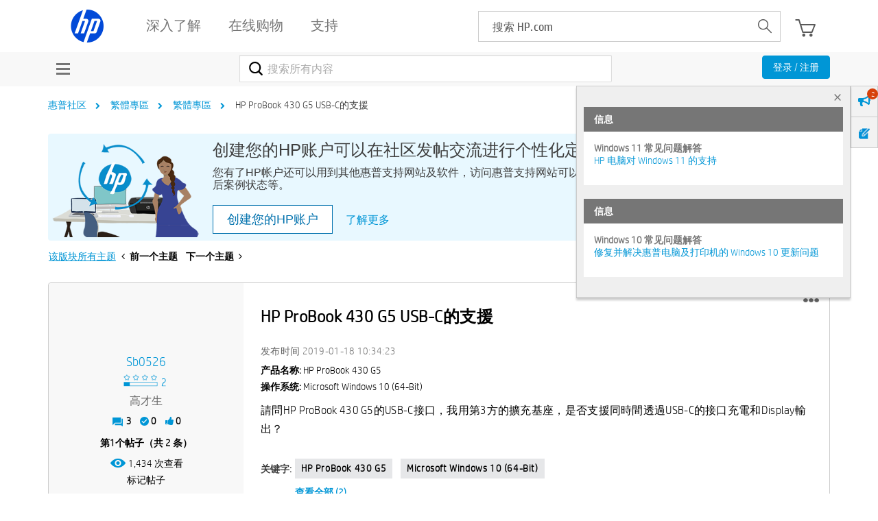

--- FILE ---
content_type: text/html; charset=UTF-8
request_url: https://h30471.www3.hp.com/t5/fan-ti-zhong-wen-zhuan-qu/HP-ProBook-430-G5-USB-C-de-zhi-yuan/m-p/909129
body_size: 1910
content:
<!DOCTYPE html>
<html lang="en">
<head>
    <meta charset="utf-8">
    <meta name="viewport" content="width=device-width, initial-scale=1">
    <title></title>
    <style>
        body {
            font-family: "Arial";
        }
    </style>
    <script type="text/javascript">
    window.awsWafCookieDomainList = ['hpcn.lithium.com','h30471.www3.hp.com'];
    window.gokuProps = {
"key":"AQIDAHjcYu/GjX+QlghicBgQ/7bFaQZ+m5FKCMDnO+vTbNg96AFciRRoNyLOqQKo1H/J7KMcAAAAfjB8BgkqhkiG9w0BBwagbzBtAgEAMGgGCSqGSIb3DQEHATAeBglghkgBZQMEAS4wEQQMwgVwx4FF4ILLSgbHAgEQgDtxc+xNwKY9rFkdzIeUJi16p1EVZNt9THEeBpNBNvG3xvlIWfzEO49oI7MCbJOfVhHraDk48I81H5lGEQ==",
          "iv":"A6x+TQCJQAAALpuD",
          "context":"NF1Yfjwd81VTFxaU37r+ZS76GV3emkTlOle59tkth2pIrqxf7u8F2+y5s3Pi6ULSaDllt6kOl51KcQ1Xagi2A0ASpgYpl5/qP2krmkPhuU6DKs3rN3sqXDzQ+jJm3shAX5rLoYOXtfEh/EajzLE6MKnjC8MXTWggyANmU2mbP5r/lkglC/zDcDF6XOxQp3D3DkmBv7oVJe1A86lpMu05u/KP5Z4hcJgDvZ8o/Ibe1EuQu2stTELYX5ePRfm1GqB5jCFMWvMKclsWgosXlkTeG1Kf8km8DjK9JjDTp6pPT1/tQhB3m0XNE2XY9r0zOvDXFI6luWWLUrO96AvVhUlW8nQw27BCyLs4WkTJzgx8ZW1MQIPkP913vbdefg664JZyicX8zdeoiJC9Z8Iphzj3EZPA/Fnlp26s"
};
    </script>
    <script src="https://bc0439715fa6.967eb88d.us-east-2.token.awswaf.com/bc0439715fa6/984386cd7cd5/7774772a9541/challenge.js"></script>
</head>
<body>
    <div id="challenge-container"></div>
    <script type="text/javascript">
        AwsWafIntegration.saveReferrer();
        AwsWafIntegration.checkForceRefresh().then((forceRefresh) => {
            if (forceRefresh) {
                AwsWafIntegration.forceRefreshToken().then(() => {
                    window.location.reload(true);
                });
            } else {
                AwsWafIntegration.getToken().then(() => {
                    window.location.reload(true);
                });
            }
        });
    </script>
    <noscript>
        <h1>JavaScript is disabled</h1>
        In order to continue, we need to verify that you're not a robot.
        This requires JavaScript. Enable JavaScript and then reload the page.
    </noscript>
</body>
</html>